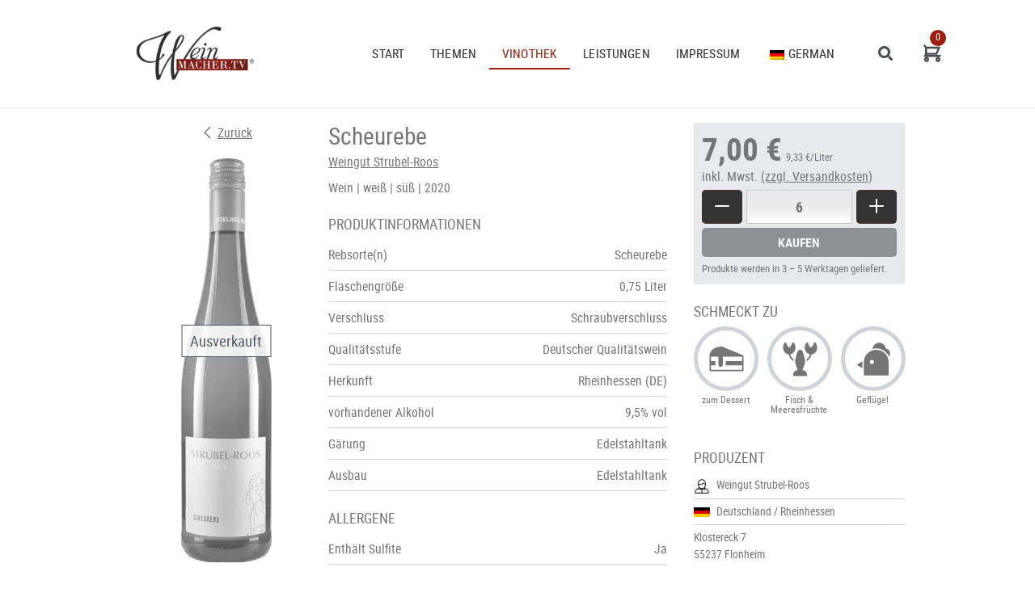

--- FILE ---
content_type: text/html; charset=UTF-8
request_url: https://shop.weinmacher.tv/wein/scheurebe-weingut-strubel-roos-sweet-deutscher-qualitaetswein
body_size: 12323
content:
<!DOCTYPE html>
<html lang="de">
    <head>
        <meta charset="UTF-8">
        <title>            Scheurebe von Weingut Strubel-Roos online kaufen
    </title>
                                                    <link href="/build/css/weinmacher.eef16de2.css" rel="stylesheet" />
                            <meta name="viewport" content="width=device-width, initial-scale=1, maximum-scale=1, user-scalable=0">
        <meta name="description" content="Jetzt Scheurebe von Weingut Strubel-Roos online kaufen.
        #}Deutscher Qualitätswein aus Rheinhessen">
                                        <meta property="og:title" content="Scheurebe online kaufen">
    <meta property="og:description" content="">
            <meta property="og:image" content="https://assets.euvino.eu/files/ad70853a1bef78631741030b2a5c7cd1cf1313ae/scheurebe-weingut-strubel-roos-sweet-deutscher-qualitaetswein.jpg?w=1200&h=630&mode=fill">
        <meta property="og:url" content="http://shop.weinmacher.tv/wein/scheurebe-weingut-strubel-roos-sweet-deutscher-qualitaetswein">
    <meta name="twitter:card" content="summary_large_image">
                        <meta name="apple-mobile-web-app-title" content="WeinMACHER TV">
        <link rel="shortcut icon" href="/images/weinmacher/favicon.png" type="image/png" />
        <link rel="icon" href="/images/weinmacher/logo.png" type="image/png" />
                                                <meta name="robots" content="noindex, nofollow">
                <script src="/build/runtime.28a0acb1.js" defer></script><script src="/build/2089.ab050427.js" defer></script><script src="/build/js/turbo.700b0245.js" defer></script>
    </head>
    <body class="product" data-instant-intensity="viewport">
                                                <header id="header">
                            <div id="nav-container" class="center d-flex flex-align-center header-container">
    <a href="/" class="logo-container">
        <img src="/images/weinmacher/weinmacher-logo.png" alt="Weinmacher TV Logo" />
    </a>
    <div class="item-fluid">
        <ul class="navigation-container unstyled pa0 ma0">
            <li class="menu-item menu-item-type-post_type menu-item-object-page menu-item-home current-menu-item page_item page-item-20 current_page_item menu-item-381"><a href="https://weinmacher.tv/" aria-current="page" class="elementor-item elementor-item-active">START</a></li>
<li class="menu-item menu-item-type-custom menu-item-object-custom menu-item-has-children menu-item-947"><a href="https://weinmacher.tv/weinmacher/" class="elementor-item">THEMEN</a>
<ul class="sub-menu elementor-nav-menu--dropdown">
	<li class="menu-item menu-item-type-post_type menu-item-object-page menu-item-706"><a href="https://weinmacher.tv/weinmacher/" class="elementor-sub-item">Weinmacher</a></li>
	<li class="menu-item menu-item-type-post_type menu-item-object-page menu-item-965"><a href="https://weinmacher.tv/weinregionen/" class="elementor-sub-item">Weinregionen</a></li>
	<li class="menu-item menu-item-type-post_type menu-item-object-page menu-item-983"><a href="https://weinmacher.tv/kulturelles/" class="elementor-sub-item">Kulturelles</a></li>
	<li class="menu-item menu-item-type-post_type menu-item-object-page menu-item-1066"><a href="https://weinmacher.tv/weinevents/" class="elementor-sub-item">Weinevents</a></li>
	<li class="menu-item menu-item-type-post_type menu-item-object-page menu-item-1068"><a href="https://weinmacher.tv/wein-co/" class="elementor-sub-item">Wein &amp; Co.</a></li>
	<li class="menu-item menu-item-type-post_type menu-item-object-page menu-item-1067"><a href="https://weinmacher.tv/ratgeber/" class="elementor-sub-item">Ratgeber</a></li>
</ul>
</li>
<li class="menu-item menu-item-type-custom menu-item-object-custom menu-item-380"><a href="https://shop.weinmacher.tv/" class="elementor-item">VINOTHEK</a></li>
<li class="menu-item menu-item-type-post_type menu-item-object-page menu-item-377"><a href="https://weinmacher.tv/leistungen/" class="elementor-item">Leistungen</a></li>
<li class="menu-item menu-item-type-post_type menu-item-object-page menu-item-375"><a href="https://weinmacher.tv/impressum/" class="elementor-item">Impressum</a></li>
<li class="trp-language-switcher-container menu-item menu-item-type-post_type menu-item-object-language_switcher menu-item-has-children current-language-menu-item menu-item-3778"><a href="https://weinmacher.tv/" class="elementor-item"><span data-no-translation><img class="trp-flag-image" src="https://weinmacher.tv/wp-content/plugins/translatepress-multilingual/assets/images/flags/de_DE.png" width="18" height="12" alt="de_DE" title="German"><span class="trp-ls-language-name">German</span></span></a>
<ul class="sub-menu elementor-nav-menu--dropdown">
	<li class="trp-language-switcher-container menu-item menu-item-type-post_type menu-item-object-language_switcher menu-item-3777"><a href="https://weinmacher.tv/en/" class="elementor-sub-item"><span data-no-translation><img class="trp-flag-image" src="https://weinmacher.tv/wp-content/plugins/translatepress-multilingual/assets/images/flags/en_GB.png" width="18" height="12" alt="en_GB" title="English"><span class="trp-ls-language-name">English</span></span></a></li>
</ul>
</li>

        </ul>
    </div>
    <div class="mobile-navigation">
        <button class="mobile-navigation btn -transparent" id="toggle-nav">
            <svg class="navigation-open" height="20" viewBox="0 0 20 20" width="20" xmlns="http://www.w3.org/2000/svg"><path d="m17 13.75c.8284271 0 1.5.6715729 1.5 1.5s-.6715729 1.5-1.5 1.5h-14c-.82842712 0-1.5-.6715729-1.5-1.5s.67157288-1.5 1.5-1.5zm0-5c.8284271 0 1.5.67157288 1.5 1.5 0 .8284271-.6715729 1.5-1.5 1.5h-14c-.82842712 0-1.5-.6715729-1.5-1.5 0-.82842712.67157288-1.5 1.5-1.5zm0-5c.8284271 0 1.5.67157288 1.5 1.5s-.6715729 1.5-1.5 1.5h-14c-.82842712 0-1.5-.67157288-1.5-1.5s.67157288-1.5 1.5-1.5z" fill="#9F1E09"/></svg>
            <svg class="navigation-close" height="20" viewBox="0 0 20 20" width="20" xmlns="http://www.w3.org/2000/svg"><path d="m13.8388348 3.93933983c.5857864-.58578644 1.5355339-.58578644 2.1213203 0s.5857864 1.5355339 0 2.12132034l-3.8891551 3.88833983 3.8891551 3.8898348c.5491748.5491748.5834982 1.4182372.1029703 2.0073979l-.1029703.1139224c-.5857864.5857864-1.5355339.5857864-2.1213203 0l-3.8898348-3.8891551-3.88833983 3.8891551c-.54917478.5491748-1.41823719.5834982-2.00739793.1029703l-.11392241-.1029703c-.58578644-.5857864-.58578644-1.5355339 0-2.1213203l3.88866017-3.8898348-3.88866017-3.88833983c-.54917479-.54917478-.58349821-1.41823719-.10297027-2.00739793l.10297027-.11392241c.58578644-.58578644 1.5355339-.58578644 2.12132034 0l3.88833983 3.88866017z" fill="#9F1E09"/></svg>
            <span class="sr-only">Navigation</span>
        </button>
    </div>
    <form action="/wein" class="global-search mls mrs" id="search-bar">
        <div :class="'search d-flex flex-align-center flex-justify-center' + (hidden ? ' hidden' : '')">
            <div class="input-icon item-fluid pls">
                <input type="text" placeholder="Suche ..." class="w100" name="text">
                <a href="#" class="icon">
                    <svg class="icon" width="22" height="22" viewBox="0 0 22 22" xmlns="http://www.w3.org/2000/svg"><g fill-rule="evenodd"><path d="M20.412 19.77l-3.76-3.762c-.18-.178-.467-.178-.644 0-.178.177-.178.465 0 .643l3.76 3.763c.18.178.467.178.644 0 .178-.177.178-.465 0-.643zm-3.91-10.337c0 3.904-3.165 7.07-7.07 7.07-3.904 0-7.068-3.166-7.068-7.07 0-3.905 3.164-7.07 7.07-7.07 3.903 0 7.068 3.165 7.068 7.07zm.91 0c0-4.407-3.573-7.978-7.98-7.978-4.406 0-7.977 3.57-7.977 7.978 0 4.406 3.57 7.978 7.978 7.978 4.406 0 7.978-3.57 7.978-7.976z"/><path d="M5.17 8.134c.413-1.602 1.675-2.865 3.277-3.277.244-.062.39-.31.327-.553-.062-.243-.31-.39-.553-.327-1.92.495-3.434 2.007-3.93 3.93-.06.243.085.49.328.554.243.064.49-.082.554-.325z"/></g></svg>
                </a>
            </div>
            <a href="#" class="close" @click.prevent="hidden = !hidden">
                <svg class="icon navigation-close" width="22" height="22" viewBox="0 0 22 22" xmlns="http://www.w3.org/2000/svg"><g fill-rule="evenodd"><path d="M19.31 3.9c.29-.294.37-.69.175-.885-.195-.196-.59-.116-.884.176L2.69 19.1c-.29.294-.37.69-.175.885.195.196.59.116.884-.176L19.31 3.9z"/><path d="M18.6 19.81c.294.29.69.37.885.175.196-.195.116-.59-.176-.884L3.4 3.19c-.294-.29-.69-.37-.885-.175-.196.195-.116.59.176.884L18.6 19.81z"/></g></svg>
            </a>
        </div>
        <a href="#" class="searchmobile" @click.prevent="hidden = !hidden">
            <svg height="20" viewBox="0 0 20 20" width="20" xmlns="http://www.w3.org/2000/svg"><path d="m8.48599862 1c4.13440288 0 7.48599858 3.35159574 7.48599858 7.48599862 0 1.90818598-.7139494 3.64962008-1.8892954 4.97174968.5841135-.31683 1.3296178-.2277492 1.8235684.2662014l2.6417564 2.6417564c.6026312.6026312.6026312 1.5796893 0 2.1823205s-1.5796893.6026312-2.1823205 0l-2.6417564-2.6417564c-.4939506-.4939506-.5830314-1.2394549-.2672424-1.8241377-1.3210886 1.1759153-3.0625227 1.8898647-4.97070868 1.8898647-4.13440288 0-7.48599862-3.3515957-7.48599862-7.48599858s3.35159574-7.48599862 7.48599862-7.48599862zm0 2.96149396c-2.49881493 0-4.52450466 2.02568973-4.52450466 4.52450466 0 2.49881488 2.02568973 4.52450468 4.52450466 4.52450468 2.49881488 0 4.52450468-2.0256898 4.52450468-4.52450468 0-2.49881493-2.0256898-4.52450466-4.52450468-4.52450466z" fill="#494c50" fill-rule="evenodd"/></svg>
        </a>
    </form>
            <div class="mini-cart" id="simple-cart" v-cloak>
            <a href="/basket" class="minicart-visible -noround">
                <span class="icon">
                    <svg height="20" viewBox="0 0 20 20" width="20" xmlns="http://www.w3.org/2000/svg"><path d="m4.13333333 13.8c1.43594035 0 2.6 1.1640597 2.6 2.6s-1.16405965 2.6-2.6 2.6-2.6-1.1640597-2.6-2.6 1.16405965-2.6 2.6-2.6zm11.73333337 0c1.4359403 0 2.6 1.1640597 2.6 2.6s-1.1640597 2.6-2.6 2.6c-1.4359404 0-2.6-1.1640597-2.6-2.6s1.1640596-2.6 2.6-2.6zm-11.73333337 2c-.33137085 0-.6.2686292-.6.6s.26862915.6.6.6.6-.2686292.6-.6-.26862915-.6-.6-.6zm11.73333337 0c-.3313709 0-.6.2686292-.6.6s.2686291.6.6.6c.3313708 0 .6-.2686292.6-.6s-.2686292-.6-.6-.6zm-13.14816256-14.49567545.08149586.09567545 1.29929934 1.73294115 14.33403396.00039218-3.5 8.39999997-10.71603396-.0003922-.06629934.1330589 13.849.0006667c.5128358 0 .9355072.3860402.9932723.8833788l.0067277.1166212c0 .5128358-.3860402.9355071-.8833789.9932722l-.1166211.0067278h-17.08470065l1.68470065-3.3706667v-5.83l-1.4-1.866c-.30588078-.40784105-.25311304-.97329269.10432455-1.31850414l.09567545-.08149586c.40784105-.30588078.97329269-.25311304 1.31850414.10432455zm1.8807952 8.2286166 8.99970066.00005885 1.834-4.4-10.83370066-.00005885z" fill="#494c50"/></svg>
                </span>
                <em class="count">${ cart.quantity }</em>
                <small class="sr-only">Zur Kasse</small>
            </a>
        </div>
    </div>                    </header>
            <div class="center mw1300p pls prs">
        <section class="product-page" itemprop="mainEntity" itemscope itemtype="http://schema.org/Product">
            <div class="product-img txtcenter mbs one-third -soldout">
                                <a href="/wein" class="d-flex flex-justify-center flex-align-center back-btn mbm">
                    <svg class="icon mrt" height="22" viewBox="0 0 22 22" width="22" xmlns="http://www.w3.org/2000/svg"><path d="m2.40118408 10 8.30581592-8.293c.39-.39.39-1.024 0-1.414-.39-.39-1.024-.39-1.414 0l-9 9c-.39.39-.39 1.024 0 1.414l9 9c.39.39 1.024.39 1.414 0s.39-1.024 0-1.414z" fill-rule="evenodd" transform="translate(6 1)"/></svg>
                    <span>Zurück</span>
                </a>
                <img src="https://assets.euvino.eu/files/ad70853a1bef78631741030b2a5c7cd1cf1313ae/scheurebe-weingut-strubel-roos-sweet-deutscher-qualitaetswein.jpg?w=350&h=500&mode=trim" srcset="https://assets.euvino.eu/files/ad70853a1bef78631741030b2a5c7cd1cf1313ae/scheurebe-weingut-strubel-roos-sweet-deutscher-qualitaetswein.jpg?w=350&h=500&mode=trim, https://assets.euvino.eu/files/ad70853a1bef78631741030b2a5c7cd1cf1313ae/scheurebe-weingut-strubel-roos-sweet-deutscher-qualitaetswein.jpg?w=700&h=1000&mode=trim 2x, https://assets.euvino.eu/files/ad70853a1bef78631741030b2a5c7cd1cf1313ae/scheurebe-weingut-strubel-roos-sweet-deutscher-qualitaetswein.jpg?w=1050&h=1500&mode=trim 3x" alt="2020 Scheurebe" itemprop="image" />
                                    <span class="soldout">Ausverkauft</span>
                            </div>
            <div class="product-description">
                <h1 itemprop="name" class="product-name">
                    Scheurebe
                </h1>
                                    <p class="wine-producer u-line-height-s">
                        <a href="/weingut/weingut-strubel-roos">Weingut Strubel-Roos</a>
                    </p>
                                <ul class="unstyled product-data mbm">
                    <li>Wein</li>
                                            <li>weiß</li>                        <li>süß</li>                        <li>2020</li>                                    </ul>
                                                                    <div class="product-info">
                        <h3 class="h4-like">Produktinformationen</h3>
                        <table class="product-table table -withoutborder mbm">
                            <tbody>
                                                            <tr>
                                    <td class="th-like">Rebsorte(n)</td>
                                    <td class="txtright">Scheurebe</td>
                                </tr>
                                                                                        <tr>
                                    <td class="th-like">Flaschengröße</td>
                                    <td class="txtright">0,75 Liter</td>
                                </tr>
                                                                                        <tr>
                                    <td class="th-like">Verschluss</td>
                                    <td class="txtright">Schraubverschluss</td>
                                </tr>
                                                                                        <tr>
                                    <td class="th-like">Qualitätsstufe</td>
                                    <td class="txtright">Deutscher Qualitätswein</td>
                                </tr>
                                                                                                                    <tr>
                                    <td class="th-like">Herkunft</td>
                                    <td class="txtright">Rheinhessen (DE)</td>
                                </tr>
                                                                                        <tr>
                                    <td class="th-like">vorhandener Alkohol</td>
                                    <td class="txtright">9,5% vol</td>
                                </tr>
                                                                                                                                                                                                                                                                                                                                                                                                                                                                                                    <tr>
                                        <td class="th-like">Gärung</td>
                                        <td class="txtright">Edelstahltank</td>
                                    </tr>
                                                                                                    <tr>
                                        <td class="th-like">Ausbau</td>
                                        <td class="txtright">Edelstahltank</td>
                                    </tr>
                                                                                                                                                        </tbody>
                        </table>
                                                            <h4 class="mtm h4-like">Allergene</h4>
    
    <table class="product-table table -withoutborder">
        <tbody>
                                    <tr>
                    <td class="th-like">Enthält Sulfite</td>
                    <td class="txtright">Ja</td>
                </tr>
                                                                                    </tbody>
    </table>
                                                                                                                    </div>
                            </div>
            <div class="product-basket" id="vue-app">
                                    <form class="product-order" @submit.prevent="submit">
                        <div class="product-price" itemprop="offers" itemscope itemtype="http://schema.org/Offer">
                            <strong itemprop="price" content="7" class="price">7,00 €</strong>
                            <meta content="EUR" itemprop="priceCurrency">
                            <link itemprop="availability" href="http://schema.org/InStock">
                                                        <small class="baseprice">9,33 €/Liter</small><br>
                                                        <span class="shipping ">inkl. Mwst. <a href="#" class="-js-open-shipping">(zzgl. Versandkosten)</a></span>
                        </div>
                        <div class="flex-container-all product-buy mw400p center">
                            <button class="btn btnnumber" @click.prevent="dec">
                                <svg class="icon" width="22" height="22" viewBox="0 0 22 22" xmlns="http://www.w3.org/2000/svg"><path d="M1.91 10c-.503 0-.91.448-.91 1s.407 1 .91 1h18.18c.503 0 .91-.448.91-1s-.407-1-.91-1H1.91z" fill-rule="evenodd"/></svg>
                                <span class="sr-only">Weniger</span>
                            </button>
                            <div class="product-amount symlabel-hide">
                                <div>
                                    <label for="form_amount">Menge</label>
                                    <input id="form_amount" name="form[amount]" placeholder="1" class="test" type="number" v-model="amount">
                                </div>
                            </div>
                            <button class="btn btnnumber" @click.prevent="inc">
                                <svg class="icon" width="22" height="22" viewBox="0 0 22 22" xmlns="http://www.w3.org/2000/svg"><g fill-rule="evenodd"><path d="M10 20.09c0 .503.448.91 1 .91s1-.407 1-.91V1.91c0-.503-.448-.91-1-.91s-1 .407-1 .91v18.18z"/><path d="M1.91 10c-.503 0-.91.448-.91 1s.407 1 .91 1h18.18c.503 0 .91-.448.91-1s-.407-1-.91-1H1.91z"/></g></svg>
                                <span class="sr-only">Mehr</span>
                            </button>
                            <div class="product-add item-fluid">
                                <div>
                                    <button type="submit" id="form_buy" class="btn -primary" :disabled="soldOut">Kaufen</button>
                                </div>
                            </div>
                        </div>
                        <p class="delivery">
                            Produkte werden in 3 – 5 Werktagen geliefert.
                        </p>
                    </form>
                                                    <h4>Schmeckt zu</h4>
                    <ul class="unstyled product-tastes product-tastes grid-3 grid-small -tiny-3 has-gutter-l mbl">
                                                    <li>
                                <span class="tastes">
                                    <svg xmlns="http://www.w3.org/2000/svg" width="32" height="32" class="icon mrt" viewBox="0 0 32 32"><path d="M30.605 12.699 12.344 5.052A.7.7 0 0 0 12.087 5c-3.684 0-6.673.985-8.646 2.847C1.89 9.312 1 11.294 1 13.284V26.03c0 .352.292.638.652.638h28.696c.36 0 .652-.286.652-.638V13.284a.65.65 0 0 0-.395-.585m-28.3 12.693V21.57h3.912v-3.824H2.304v-3.823h6.522v7.01c0 1.055.876 1.911 1.957 1.911s1.956-.856 1.956-1.912v-7.01h16.957v3.824H15.348v3.824h14.348v3.823z"/></svg>
                                </span>
                                <span class="txt">zum Dessert</span>
                            </li>
                                                    <li>
                                <span class="tastes">
                                    <svg xmlns="http://www.w3.org/2000/svg" width="32" height="32" class="icon mrt" viewBox="0 0 32 32"><path fill-rule="evenodd" d="M16.005 7.818c1.11 0 2.096.745 2.4 1.811l1.672 5.85a8.37 8.37 0 0 1-.16 5.126l-1.777 5.01a4.776 4.776 0 0 1 3.996 4.703.68.68 0 0 1-.681.682h-10.91a.68.68 0 0 1-.681-.682 4.78 4.78 0 0 1 4.006-4.705l-1.776-5.008a8.37 8.37 0 0 1-.16-5.126l1.67-5.85a2.51 2.51 0 0 1 2.401-1.81M9.621 1.191a.68.68 0 0 1 .652.209c1.055 1.166 1.636 2.719 1.636 4.373 0 3.077-2.026 5.625-4.655 6.062.411 1.643 1.66 3.367 3.115 4.447a9.7 9.7 0 0 0-.12 1.561c-2.104-1.255-3.914-3.645-4.382-5.97C3.135 11.541 1 8.932 1 5.772c0-1.654.582-3.207 1.636-4.373a.682.682 0 0 1 1.157.253c.746 2.387 1.866 4.12 2.662 4.12S8.37 4.04 9.116 1.653a.68.68 0 0 1 .505-.462m19.092 0a.68.68 0 0 1 .651.209C30.42 2.566 31 4.12 31 5.773c0 3.16-2.135 5.769-4.867 6.099-.467 2.322-2.272 4.708-4.372 5.964a10 10 0 0 0-.121-1.561c1.45-1.08 2.695-2.801 3.105-4.44-2.628-.437-4.654-2.985-4.654-6.062 0-1.654.582-3.207 1.636-4.373a.681.681 0 0 1 1.157.253c.746 2.387 1.866 4.12 2.661 4.12.796 0 1.916-1.733 2.663-4.12a.68.68 0 0 1 .505-.462"/></svg>
                                </span>
                                <span class="txt">Fisch &amp; Meeresfrüchte</span>
                            </li>
                                                    <li>
                                <span class="tastes">
                                    <svg xmlns="http://www.w3.org/2000/svg" width="40" height="40" class="icon mrt" viewBox="0 0 40 40"><g fill-rule="evenodd"><path fill-rule="nonzero" d="M22.8 9.826c-7.5 0-13.6 5.968-13.6 13.304v14.087c0 .433.358.783.8.783h25.6c.442 0 .8-.35.8-.783V23.13c0-7.336-6.1-13.304-13.6-13.304M18 25.478c-1.325 0-2.4-1.05-2.4-2.348 0-1.296 1.075-2.347 2.4-2.347s2.4 1.05 2.4 2.347-1.075 2.348-2.4 2.348"/><path d="M7.6 23.13c0-.253.026-.5.039-.75l-5.263 3.217c-.234.143-.376.394-.376.664s.142.52.376.663L7.6 30.118zM22.8 8.26c6.225 0 11.581 3.684 13.929 8.936A5.4 5.4 0 0 0 38 13.74c0-2.768-2.11-5.063-4.839-5.428C32.786 4.771 29.717 2 26 2c-3.885 0-7.053 3.028-7.187 6.797a15.4 15.4 0 0 1 3.987-.536"/></g></svg>
                                </span>
                                <span class="txt">Geflügel</span>
                            </li>
                                            </ul>
                
                <div class="product-prices">
                                                            <h4>Produzent</h4>
        <ul class="unstyled producer-informations">
        <li>
            <svg class="icon" width="22" height="22" viewBox="0 0 22 22" xmlns="http://www.w3.org/2000/svg"><g fill="#000" fill-rule="evenodd"><path d="M19.636 20.09l.455-.454H1.91l.454.455c0-3.01 2.156-5.57 5.08-6.11.248-.044.41-.28.366-.528-.045-.247-.282-.41-.53-.365-3.354.617-5.825 3.554-5.825 7.004 0 .252.203.455.454.455h18.18c.252 0 .455-.203.455-.454 0-3.45-2.472-6.388-5.828-7.003-.247-.046-.484.118-.53.365-.045.247.12.484.366.53 2.926.536 5.083 3.098 5.083 6.11z"/><path d="M6.91 15.848c0 .325.33.545.63.42l3.635-1.515h-.35l3.637 1.515c.3.125.63-.095.63-.42v-3.46c0-.25-.205-.454-.456-.454-.25 0-.454.203-.454.454v3.46l.63-.42-3.637-1.514c-.112-.047-.238-.047-.35 0L7.19 15.43l.628.418v-3.46c0-.25-.203-.454-.454-.454-.25 0-.455.203-.455.454v3.46z"/><path d="M10.545 20.09c0 .252.204.455.455.455.25 0 .455-.203.455-.454v-6.06c0-.25-.204-.454-.455-.454-.25 0-.455.203-.455.454v6.06z"/><path d="M6.606 9.182V6.758c0-2.427 1.967-4.394 4.394-4.394s4.394 1.967 4.394 4.394v2.424c0 2.427-1.967 4.394-4.394 4.394S6.606 11.61 6.606 9.182zm9.697 0V6.758c0-2.93-2.374-5.303-5.303-5.303-2.93 0-5.303 2.374-5.303 5.303v2.424c0 2.93 2.374 5.303 5.303 5.303 2.93 0 5.303-2.374 5.303-5.303z"/><path d="M6.543 8.274c.666.517 1.24.756 2.033.756 2.075 0 3.883-1 4.656-2.69h-.827c.605 1.323 1.924 2.084 3.444 2.084.25 0 .453-.203.453-.454 0-.25-.203-.455-.454-.455-1.18 0-2.17-.57-2.618-1.552-.162-.355-.665-.355-.827 0-.614 1.342-2.09 2.158-3.83 2.158-.565 0-.956-.16-1.475-.564-.14-.11-.703-.58-.66-.544-.194-.16-.48-.13-.64.063-.16.194-.13.48.063.64-.056-.046.525.44.68.56z"/></g></svg>
                        Weingut Strubel-Roos
        </li>
        <li>
                            <img src="/images/flags/de.svg" alt="Deutschland" />
                        Deutschland / Rheinhessen        </li>
        <li>
                        Klostereck 7<br/>
            55237 Flonheim
        </li>
    </ul>
                                    </div>
                <div class="modal-overlay" :class="{'-open': added}">
    <div class="modal">
        <button class="btn close" @click.prevent="added = false">&times;<span class="sr-only">Schließen</span></button>
        <div class="modal-content">
            <div class="txtcenter">
                <svg class="icon col-success center u-monster mbs" width="22" height="22" viewBox="0 0 22 22" xmlns="http://www.w3.org/2000/svg"><g fill-rule="nonzero"><path d="M9 13.626l6.313-6.313a.5.5 0 0 1 .707.707l-6.666 6.667a.5.5 0 0 1-.708 0L5.98 12.02a.5.5 0 0 1 .707-.707L9 13.626z"/><path d="M1.5 11a9.5 9.5 0 0 0 9.5 9.5 9.5 9.5 0 0 0 9.5-9.5A9.5 9.5 0 0 0 11 1.5 9.5 9.5 0 0 0 1.5 11zm-1 0C.5 5.2 5.2.5 11 .5S21.5 5.2 21.5 11 16.8 21.5 11 21.5.5 16.8.5 11z"/></g></svg>
                <h3 class="mbl">Zum Warenkorb hinzugefügt</h3>
                <div class="flex-container flex-align-center flex-justify-center center">
                    <button @click.prevent="added = false" class="btn -transparent mrs mbs">Weiter einkaufen » </button>
                    <a href="/basket?_lang=de" class="btn -primary mls mbs">Warenkorb anzeigen</a>
                </div>
            </div>
        </div>
    </div>
</div>
<div class="modal-overlay" :class="{'-open': insufficientStock}">
    <div class="modal">
        <button class="btn close" @click.prevent="insufficientStock = false">&times;<span class="sr-only">Schließen</span></button>
        <div class="modal-content">
            <h3>Die gewählte Menge ist zu hoch</h3>
            <p>Wählen Sie bitte eine kleinere Menge.</p>
        </div>
    </div>
</div>
<div class="modal-overlay" :class="{'-open': invalidNumber}">
    <div class="modal">
        <button class="btn close" @click.prevent="invalidNumber = false">&times;<span class="sr-only">Schließen</span></button>
        <div class="modal-content">
            <h3>Die gewählte Menge ist ungültig</h3>
            <p>Bitte überprüfen Sie Ihre Eingabe.</p>
        </div>
    </div>
</div>
<div class="modal-overlay" :class="{'-open': error}">
    <div class="modal">
        <button class="btn close" @click.prevent="error = false">&times;<span class="sr-only">Schließen</span></button>
        <div class="modal-content">
            <h4 class="h1-like">Es ist ein interner Fehler aufgetreten. Unsere Technikabteilung wurde bereits informiert.</h4>
        </div>
    </div>
</div>
            </div>
        </section>
    </div>
    <div id="footer-vue-app">
    <div class="terms">
        <h3 class="h2-like mtl txtcenter">Informationen zum Shop von Weingut Strubel-Roos</h3>
        <hr class="mbs" />
        <ul class="unstyled producer-navigation mbm">
            <li class="item"><a href="#" class="-js-open-shipping">Versandinformationen <span>»</span></a></li>
            <li class="item"><a @click.prevent="openText" href="/text/W11088/terms">Allgemeine Geschäftsbedingungen <span>»</span></a></li>
            <li class="item"><a @click.prevent="openText" href="/text/W11088/cancellation">Widerrufsbelehrung <span>»</span></a></li>
            <li class="item"><a @click.prevent="openText" href="/text/W11088/privacy">Datenschutzerklärung <span>»</span></a></li>
                    </ul>
    </div>
    <div :class="'modal-overlay' + (showModal ? ' -open' : '')" v-cloak>
    <div class="modal scroll-popup">
        <button class="btn close" @click.prevent="showModal = false">&times;<span class="sr-only">Schließen</span></button>
        <div class="modal-content -overflow">
            <h3>${ modalTitle }</h3>
            <p v-html="modalContent"></p>
        </div>
    </div>
</div>
</div>                            <div class="modal-overlay" id="browser-modal">
            <div class="modal -large">
                <div class="modal-content">
                    <div class="body">
                        <div class="d-flex flex-align-center">
                            <svg class="icon mrm u-monster col-danger" height="20" viewBox="0 0 20 20" width="20" xmlns="http://www.w3.org/2000/svg"><path d="m1.86462385 17.1390977h16.27075235l-8.1353762-14.13666027zm8.13537615-16.14153513 9.8646238 17.14153513h-19.72924765zm-.5 6.51747502h1v5.21052631h-1zm.5 7.71804511c-.3550402 0-.64285714-.2693024-.64285714-.6015038 0-.3322013.28781694-.6015037.64285714-.6015037s.6428571.2693024.6428571.6015037c0 .3322014-.2878169.6015038-.6428571.6015038z"/></svg>
                            <div class="item-fluid">
                                <p><strong>Ihr Webbrowser ist veraltet</strong></p>
                                <p>Aktualisieren Sie Ihren Browser für mehr Sicherheit, Geschwindigkeit und die beste Erfahrung auf dieser Website.</p>
                                <div class="d-flex">
                                    <div class="w50 txtcenter">
                                        <a href="https://www.mozilla.org/de/firefox/new/" target="_blank" class="bl">
                                            <img src="/images/firefox-logo.svg" class="w50p" alt="Firefox" />
                                            <span class="bl">Firefox herunterladen</span>
                                        </a>
                                    </div>
                                    <div class="w50 txtcenter">
                                        <a href="https://www.google.com/intl/de/chrome/" target="_blank" class="bl">
                                            <img src="/images/chrome-logo.svg" class="w50p"  alt="Firefox" />
                                            <span class="bl">Chrome herunterladen</span>
                                        </a>
                                    </div>
                                </div>
                            </div>
                        </div>
                    </div>
                </div>
            </div>
        </div>
                    <div class="modal-overlay" id="shipping-overlay">
    <div class="modal">
        <button class="btn close">&times;<span class="sr-only">Schließen</span></button>
        <div class="modal-content -overflow">
            <div>
                <h3>Versand</h3>
                                                                                                            <p>
                            <strong>Deutschland</strong><br />
                            Mindestbestellmenge: 0 Flaschen
                        </p>
                        <p>
                            Produkte werden in 3 – 5 Werktagen geliefert
                        </p>
                        <table class="table -withoutborder mbm">
                            <thead>
                            <tr>
                                <th>Verpackungsgrößen</th>
                                <th class="txtright">Versandpreis</th>
                            </tr>
                            </thead>
                            <tbody>
                                                            <tr>
                                    <td>Pauschale</td>
                                    <td class="txtright">0,00 €</td>
                                </tr>
                                                                                                                </tbody>
                        </table>
                                                                                                                                                                                                                                                                                                                                                                                                                                                                                                                                                                                                                                                                                                                                                                                                                                                                                                                                                                                                                                                                                    </div>
                                </div>
    </div>
</div>                        <div class="d-flex flex-justify-center pls prs vineyard-list">
        <p class="txtcenter">
                <a href="/weingut">Alle Winzer ansehen</a>
        </p>
</div>
<footer>
            <div class="center mw1300p pas">
            
					<div class="elementor-column elementor-col-50 elementor-top-column elementor-element elementor-element-77315a3a" data-id="77315a3a" data-element_type="column">
			<div class="elementor-widget-wrap elementor-element-populated">
						<div class="elementor-element elementor-element-975fb46 elementor-widget elementor-widget-heading" data-id="975fb46" data-element_type="widget" data-widget_type="heading.default">
				<div class="elementor-widget-container">
					<h2 class="elementor-heading-title elementor-size-default">Anschrift</h2>				</div>
				</div>
				<div class="elementor-element elementor-element-7522756b elementor-icon-list--layout-traditional elementor-list-item-link-full_width elementor-widget elementor-widget-icon-list" data-id="7522756b" data-element_type="widget" data-widget_type="icon-list.default">
				<div class="elementor-widget-container">
							<ul class="elementor-icon-list-items">
							<li class="elementor-icon-list-item">
											<span class="elementor-icon-list-icon">
							<i aria-hidden="true" class="fas fa-map-marker-alt"></i>						</span>
										<span class="elementor-icon-list-text">Birkelbach Mediagroup GmbH<br> Augustinusstraße 9 d<br> 50226 Frechen-Königsdorf</span>
									</li>
								<li class="elementor-icon-list-item">
											<span class="elementor-icon-list-icon">
							<i aria-hidden="true" class="fas fa-phone"></i>						</span>
										<span class="elementor-icon-list-text">+49 2234-25630-00 Zentrale</span>
									</li>
								<li class="elementor-icon-list-item">
											<span class="elementor-icon-list-icon">
							<i aria-hidden="true" class="far fa-envelope-open"></i>						</span>
										<span class="elementor-icon-list-text">info@weinmacher.tv <br>birkelbach@weinmacher.tv</span>
									</li>
						</ul>
						</div>
				</div>
				<div class="elementor-element elementor-element-71596a1 elementor-widget elementor-widget-text-editor" data-id="71596a1" data-element_type="widget" data-widget_type="text-editor.default">
				<div class="elementor-widget-container">
									<p>* In unseren Texten wählen wir aus Gründen des Leseflusses bei allen Personenbezeichnungen die männliche Form.</p>								</div>
				</div>
					</div>
		</div>
				<div class="elementor-column elementor-col-50 elementor-top-column elementor-element elementor-element-49380ac7" data-id="49380ac7" data-element_type="column" data-settings="{&quot;background_background&quot;:&quot;classic&quot;}">
			<div class="elementor-widget-wrap elementor-element-populated">
						<div class="elementor-element elementor-element-4efdf8a9 elementor-widget elementor-widget-heading" data-id="4efdf8a9" data-element_type="widget" data-widget_type="heading.default">
				<div class="elementor-widget-container">
					<h2 class="elementor-heading-title elementor-size-default">Soziale Netzwerke</h2>				</div>
				</div>
				<div class="elementor-element elementor-element-164c1e3b elementor-icon-list--layout-traditional elementor-list-item-link-full_width elementor-widget elementor-widget-icon-list" data-id="164c1e3b" data-element_type="widget" data-widget_type="icon-list.default">
				<div class="elementor-widget-container">
							<ul class="elementor-icon-list-items">
							<li class="elementor-icon-list-item">
											<a href="https://www.facebook.com/Weinmacher-TV-582666388538023/?ref=hl" target="_blank">

												<span class="elementor-icon-list-icon">
							<i aria-hidden="true" class="fab fa-facebook-f"></i>						</span>
										<span class="elementor-icon-list-text">Weinmacher TV</span>
											</a>
									</li>
								<li class="elementor-icon-list-item">
											<a href="https://twitter.com/weinmachertv" target="_blank">

												<span class="elementor-icon-list-icon">
							<i aria-hidden="true" class="fab fa-twitter"></i>						</span>
										<span class="elementor-icon-list-text">@weinmachertv</span>
											</a>
									</li>
								<li class="elementor-icon-list-item">
											<a href="https://www.instagram.com/weinmacher_tv/" target="_blank">

												<span class="elementor-icon-list-icon">
							<i aria-hidden="true" class="fab fa-instagram"></i>						</span>
										<span class="elementor-icon-list-text">weinmacher_tv</span>
											</a>
									</li>
								<li class="elementor-icon-list-item">
											<a href="https://www.youtube.com/channel/UCgI0BBo5xFFD08e8khfpvqA" target="_blank">

												<span class="elementor-icon-list-icon">
							<i aria-hidden="true" class="fab fa-youtube"></i>						</span>
										<span class="elementor-icon-list-text">Weinmacher TV</span>
											</a>
									</li>
						</ul>
						</div>
				</div>
					</div>
		</div>
					
        </div>
    </footer>        <script>
                        if (typeof window.Proxy === 'undefined' || typeof Object.entries !== 'function') {
                document.getElementById('browser-modal').classList.add('-open');
            }
                        const hostModule = "weinmacher";
            const fullHost = "http:\/\/shop.weinmacher.tv";
            const cart = {"items":[],"carts":[],"quantity":0,"value":0,"total":0};
            const currency = "EUR";
            const currencyLocale = "de-DE";
            const locale = "de";
            const defaultLocale = "de";
            const perPage = 18;
            const iconTriangle = "<svg height=\"22\" viewBox=\"0 0 22 22\" width=\"22\" xmlns=\"http:\/\/www.w3.org\/2000\/svg\"><path d=\"m9.9995 9.07289515-8.293-8.78039515c-.39-.39-1.024-.39-1.414 0s-.39 1.024 0 1.414l9 9c.39.39 1.024.39 1.414 0l9-9c.39-.39.39-1.024 0-1.414s-1.024-.39-1.414 0z\" fill-rule=\"evenodd\" transform=\"translate(1 6)\"\/><\/svg>";
            let defaultQuantity = 6;
        </script>
            <script>
        const itemId = 'PR114043';
        const soldOut = true;
            </script>
    <script src="/build/2512.83652834.js"></script><script src="/build/9799.49243fd4.js"></script><script src="/build/js/product.2402cec3.js"></script>
    </body>
</html>


--- FILE ---
content_type: image/svg+xml
request_url: https://shop.weinmacher.tv/build/images/load-grey.a0ddb8c1.svg
body_size: 1168
content:
<?xml version="1.0" encoding="UTF-8"?>
<svg width="20px" height="20px" viewBox="0 0 20 20" version="1.1" xmlns="http://www.w3.org/2000/svg" xmlns:xlink="http://www.w3.org/1999/xlink">
    <!-- Generator: Sketch 51.2 (57519) - http://www.bohemiancoding.com/sketch -->
    <title>Icons / load-x1</title>
    <desc>Created with Sketch.</desc>
    <defs></defs>
    <g id="Icons-/-load-x1" stroke="none" stroke-width="1" fill="none" fill-rule="evenodd">
        <path d="M17.4425779,1.93363368 C17.479231,1.65993465 17.7308211,1.46777095 18.0045202,1.50442406 C18.2782192,1.54107717 18.4703829,1.79266729 18.4337298,2.06636632 L17.7989606,6.80636632 C17.7623058,7.0800777 17.5106957,7.27224392 17.2369867,7.23557171 L12.4969867,6.60049478 C12.22329,6.56382422 12.0311423,6.31222185 12.0678129,6.03852515 C12.1044835,5.76482846 12.3560858,5.57268081 12.6297825,5.60935137 L16.8741792,6.17802614 L17.4425779,1.93363368 Z" id="Stroke-255" fill="#acb3c2" fill-rule="nonzero"></path>
        <path d="M2.5,10 C2.5,10.2761424 2.27614237,10.5 2,10.5 C1.72385763,10.5 1.5,10.2761424 1.5,10 C1.5,5.30570378 5.30570378,1.5 10,1.5 C13.3502784,1.5 16.3453556,3.4561784 17.7233176,6.44578003 C17.838909,6.69656524 17.7293129,6.99357223 17.4785277,7.10916371 C17.2277425,7.22475519 16.9307355,7.11515902 16.815144,6.86437381 C15.5990634,4.22598717 12.9564288,2.5 10,2.5 C5.85798853,2.5 2.5,5.85798853 2.5,10 Z" id="Stroke-25" fill="#acb3c2" fill-rule="nonzero"></path>
        <path d="M17.5,10 C17.5,9.72385763 17.7238576,9.5 18,9.5 C18.2761424,9.5 18.5,9.72385763 18.5,10 C18.5,14.6942962 14.6942962,18.5 10,18.5 C6.64972156,18.5 3.6546444,16.5438216 2.27668244,13.55422 C2.16109096,13.3034348 2.27068713,13.0064278 2.52147234,12.8908363 C2.77225755,12.7752448 3.06926454,12.884841 3.18485602,13.1356262 C4.40093658,15.7740128 7.0435712,17.5 10,17.5 C14.1420115,17.5 17.5,14.1420115 17.5,10 Z" id="Stroke-27" fill="#acb3c2" fill-rule="nonzero"></path>
        <path d="M2.55742209,18.0663663 C2.52076899,18.3400654 2.26917887,18.532229 1.99547983,18.4955759 C1.7217808,18.4589228 1.52961711,18.2073327 1.56627021,17.9336337 L2.20103945,13.1936337 C2.2376942,12.9199223 2.48930427,12.7277561 2.76301331,12.7644283 L7.50301331,13.3995052 C7.77671,13.4361758 7.96885765,13.6877782 7.93218709,13.9614748 C7.89551653,14.2351715 7.64391416,14.4273192 7.37021746,14.3906486 L3.12582077,13.8219739 L2.55742209,18.0663663 Z" id="Stroke-256" fill="#acb3c2" fill-rule="nonzero"></path>
    </g>
</svg>

--- FILE ---
content_type: application/javascript
request_url: https://shop.weinmacher.tv/build/js/product.2402cec3.js
body_size: 4052
content:
"use strict";(self.webpackChunk=self.webpackChunk||[]).push([[2042,3618],{2650:(t,e,i)=>{i.d(e,{F:()=>n});const n={props:["producer","productOibn"],data:()=>({open:!1,iconTriangle}),methods:{toggleDetails(){this.open=!this.open}},computed:{oibn(){return this.productOibn?this.productOibn:this.producer.oibn}},template:'\n        <p class="producer-detail">\n            <a href="#" class="d-flex flex-align-center" @click.prevent="toggleDetails">\n                <span style="height: 22px" v-html="iconTriangle"></span>\n                <span class="mlt item-fluid">{{ producer.vineyardName }}</span>\n            </a>\n            <span class="bl vineyard-details" :class="{\'-closed\': !open}">\n                <span class="u-small mts pat back-300 bl u-line-height-s">\n                    {{ producer.address.street }} {{ producer.address.houseNumber }}<br />\n                    {{ producer.address.postalCode }} {{ producer.address.city }}<br />\n                    {{ producer.regionName }} ({{ producer.address.country }})\n                    <template v-if="oibn"><br/>Öko-Kontrollstellennummer: {{ oibn }}</template>\n                </span>\n            </span>\n        </p>\n    '}},1378:(t,e,i)=>{i.d(e,{A:()=>n});const n={props:["url","urlParameters","width","height","playlist"],data:()=>({visible:!1}),template:'\n        <div class="youtube-container" ref="container">\n            <iframe v-if="visible" class="youtube" type="text/html" :width="width" :height="height"\n                    :src="src" frameborder="0" allowfullscreen>\n            </iframe>\n        </div>\n    ',computed:{parameters(){return this.urlParameters?this.urlParameters:"modestbranding=1&color=white&rel=0"},src(){let t="https://www.youtube.com/embed/";return this.playlist?t+="videoseries":t+=this.url,t+="?",this.playlist&&(t+="list="+this.url+"&"),t+this.parameters}},methods:{checkVisibility(){window.innerHeight>this.$refs.container.getBoundingClientRect().top&&(this.visible=!0,document.removeEventListener("scroll",this.checkVisibility))}},mounted(){document.addEventListener("scroll",this.checkVisibility),window.setTimeout(this.checkVisibility,100)}}},36:(t,e,i)=>{let n;i.d(e,{A:()=>r}),n="undefined"==typeof Intl&&"de-DE"===currencyLocale?{format(t){let e=t.toString().replace(".",","),i=e.indexOf(",");return-1===i?e+",00 €":i===e.length-2?e+"0 €":e+" €"}}:new Intl.NumberFormat(currencyLocale,{style:"currency",currency});const r=n},3308:(t,e,i)=>{i.r(e);var n=i(1425),r=i(9458);if(document.getElementById("footer-vue-app")){(0,n.Ef)({data:()=>({showModal:!1,modalTitle:"",modalContent:""}),methods:{openText(t){const e=t.currentTarget,i=e.innerText;(0,r.Jt)(e.href+"?raw=1").then((t=>t.text())).then((t=>{this.modalTitle=i,this.modalContent=t,this.showModal=!0}))}},delimiters:["${","}"]}).mount("#footer-vue-app")}},8998:(t,e,i)=>{i.d(e,{A:()=>o});var n=i(2543),r=i.n(n);function o(){let t=arguments.length>0&&void 0!==arguments[0]?arguments[0]:null,e=arguments.length>1&&void 0!==arguments[1]?arguments[1]:null;const i=t&&t.cartQuantity?t.cartQuantity:1,n=t&&t.stock?t.stock:null,o=Math.max(6,i);let s=Math.max(e,18)+o;return null!==n&&(s=Math.min(s,n)),r().range(t.minimumCartQuantity?t.minimumCartQuantity:1,s+1).filter((t=>t%i==0))}},5790:(t,e,i)=>{i.d(e,{A:()=>n});const n=function(t){let e=arguments.length>1&&void 0!==arguments[1]?arguments[1]:60,i=arguments.length>2&&void 0!==arguments[2]?arguments[2]:"…";return t.length>=e+3?t.substr(0,e)+i:t}},3865:(t,e,i)=>{var n=i(5790),r=(i(3308),i(409)),o=i(36),s=i(513),a=i(1425),u=i(5181),c=i(8492),d=i(9458),l=i(2650),h=i(8998),m=i(8786),p=i(1378);const g={template:"#quick-buy-row",props:["product","name"],data:()=>({translator:s.A}),delimiters:["${","}"]},f=(0,a.Ef)({data:()=>({itemId,soldOut,amount:"undefined"==typeof suggestedQuantity?6:suggestedQuantity,added:!1,addedItem:null,insufficientStock:!1,showDescription:!1,invalidNumber:!1,showFilter:!1,enableTeleport:!1,activeTab:"info",products:"undefined"==typeof relevantProducts?[]:(0,u.A)(relevantProducts),translator:s.A,sliderDimensions:"undefined"!=typeof sliderDimensions?sliderDimensions:{500:{items:2},700:{items:3},900:{items:4}},newRating:null,ratingSent:!1,showRatingForm:!0,forceRatingForm:!1,isTouchDevice:"ontouchstart"in window||navigator.maxTouchPoints>0||navigator.msMaxTouchPoints>0,readMore:!1,quickBuyProduct:null,isPackage:!1,quickBuyAmount:defaultQuantity,isWideImage:!1,descriptionLength:"undefined"==typeof descriptionLength?null:descriptionLength,productCartQuantityInfo:"undefined"==typeof productCartQuantityInfo?null:productCartQuantityInfo,videoModalIsOpen:!1,error:!1}),components:{BasketProducerInfo:l.F,QuickBuyRow:g,YtEmbed:p.A},computed:{quantity:()=>r.j7.cart.quantity,total:()=>r.j7.cart.total,offerEnd(){if(this.product&&this.product.offerEndDate){return new Date(this.product.offerEndDate).toLocaleDateString(locale)}return null},productQuantityOptions(){return(0,h.A)(this.productCartQuantityInfo)},quickBuyQuantityOptions(){return(0,h.A)(this.quickBuyProduct)}},delimiters:["${","}"],methods:{quantitySelectorOptions:h.A,submit:function(){soldOut||(this.amount<=0||parseInt(this.amount).toString()!==this.amount.toString()?this.invalidNumber=!0:r.RL.inc(this.itemId,this.amount).then((t=>{t.hasOwnProperty("insufficient")&&t.insufficient?this.insufficientStock=!0:(this.added=!0,this.addedItem=t.item,window.fbq&&window.fbq("track","AddToCart"))}),(()=>this.error=!0)))},inc:function(){this.amount++},dec:function(){this.amount<=1||this.amount--},updateScrolling(t){this.enableTeleport=t.top+t.height<0},addLocale:c.A,format:t=>o.A.format(t),setNewRating(t){this.newRating=t},isNewRatingStarActive(t){return this.newRating===t},addRating(){(0,d.HP)("/product/"+this.itemId+"/rating",{rating:this.newRating}).then((t=>{t.success&&(this.ratingSent=!0)}))},closeRatingForm(){this.ratingSent&&(this.showRatingForm=!1),this.forceRatingForm=!1},forceRatingFormOpen(){this.forceRatingForm=!0},getProductCategoryName:t=>void 0!==t.fakeCategory&&t.fakeCategory.length>0?t.fakeCategory[0]:t.categoryName,getStarClass:(t,e)=>t>=e?"star-full":t>=e-.5?"star-half":"star-empty",setIsWideImage(){const t=this.$refs.productImage;this.isWideImage=!!t&&t.width>t.height},getShortUnitName(t){switch(t){case"Kilogramm":return"kg";case"100 Gramm":return"100g";case"Gramm":return"g";case"Stück":return"Stk.";default:return"L"}},formatNumberToLocaleWithAppendix(t){let e=arguments.length>1&&void 0!==arguments[1]?arguments[1]:0,i=arguments.length>2&&void 0!==arguments[2]?arguments[2]:3,n=arguments.length>3?arguments[3]:void 0,r=arguments.length>4&&void 0!==arguments[4]&&arguments[4];return t?t.toLocaleString(locale,{minimumFractionDigits:e,maximumFractionDigits:i,useGrouping:r})+(n||""):null},openQuickBuy(t){if(0!==t.stock){if(this.isWideImage=!1,this.isPackage=0===t.itemId.indexOf("PA"),this.quickBuyAmount=this.isPackage||t.basicProductData?1:defaultQuantity,this.isPackage){const e="/package-info/".concat(t.itemId);(0,d.Tt)(e).then((e=>{this.quickBuyProduct=e,void 0===this.quickBuyProduct.fullImageUrl&&(this.quickBuyProduct.fullImageUrl=t.fullImageUrl)}))}else this.quickBuyProduct=t;this.quickBuyQuantityOptions.includes(this.quickBuyAmount)||(this.quickBuyAmount=this.quickBuyQuantityOptions[0])}},closeQuickBuy(){this.quickBuyProduct=null},doQuickBuy(){this.quickBuyAmount<=0||parseInt(this.quickBuyAmount).toString()!==this.quickBuyAmount.toString()?this.invalidNumber=!0:r.RL.inc(this.quickBuyProduct.itemId,this.quickBuyAmount).then((t=>{t.hasOwnProperty("insufficient")&&t.insufficient?this.insufficientStock=!0:(this.closeQuickBuy(),this.added=!0,this.addedItem=t.item)}),(()=>this.error=!0))},truncate:n.A},mounted(){(0,r._2)();const t=document.getElementById("relevant-products");this.products.length&&t&&i.e(6014).then(i.bind(i,6014)).then((e=>{e.tns({container:t,items:1,nav:!1,gutter:20,responsive:this.sliderDimensions,loop:!1})})),this.productCartQuantityInfo&&(this.productQuantityOptions.includes(defaultQuantity)||(this.amount=this.productQuantityOptions[0]))}}).mount("#vue-app"),y=document.getElementById("scroll-target");y&&document.addEventListener("scroll",(t=>{f.updateScrolling(y.getBoundingClientRect())}));const v=document.getElementById("product-information");v&&packageMode&&(0,m.A)(v);const w=document.querySelectorAll(".-js-vintage");for(const t of w)t.addEventListener("change",(t=>{t.currentTarget.value&&((0,r.vL)(),location.href=t.currentTarget.value)}))},409:(t,e,i)=>{i.d(e,{RL:()=>u,_2:()=>n._2,j7:()=>a,vL:()=>n.vL,xv:()=>n.xv});var n=i(3522),r=i(1425),o=i(36),s=i(9458);let a=(0,r.Ef)({data:()=>({cart,removeItem(t){const e=t.currentTarget.getAttribute("data-id");u.remove(e)}}),methods:{refresh(){(0,s.z9)("/basket-info").then((t=>this.cart=t))},format:t=>o.A.format(t)},mounted(){window.self!==window.top&&window.setTimeout((()=>{console.log("special iframe refresh"),this.refresh(),"function"==typeof window.sendBodyDimensions&&window.sendBodyDimensions(!0)}),3e3)},delimiters:["${","}"]}).mount("#simple-cart");window.onpageshow=function(t){t.persisted&&window.setTimeout((()=>a.refresh()),100)};const u={inc:function(t,e){return new Promise(((i,n)=>{(0,s.B2)("/basket/inc/"+t+"/"+e,{},{},[422]).then((t=>{t.error?n(t):(a.cart=t.cart,i(t))}),(t=>n(t)))}))},remove:function(t){(0,s.B2)("/basket/remove/"+t).then((t=>a.cart=t.cart))}}},513:(t,e,i)=>{i.d(e,{A:()=>o});let n={};function r(t,e){return null!=e&&Object.keys(e).forEach((i=>{try{t=t.replace(new RegExp("(\\{|\\[)%"+i+"(\\}|\\])","gui"),e[i])}catch(n){t=t.replace(new RegExp("(\\{|\\[)%"+i+"(\\}|\\])","gi"),e[i])}})),t}n.translate=function(t,e){if(translations.hasOwnProperty(t)){return r(translations[t],e)}return"!?!"+t+"!?!"},n.t=function(t,e){let i=t;return translations.hasOwnProperty(t)&&(t=translations[i]),t=r(t,e)};const o=n}},t=>{t.O(0,[2512,9799],(()=>{return e=3865,t(t.s=e);var e}));t.O()}]);